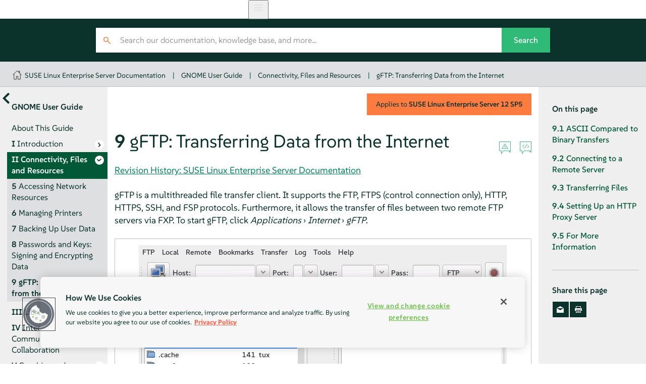

--- FILE ---
content_type: text/html
request_url: https://documentation.suse.com/sles/12-SP5/html/SLES-all/cha-gnome-gftp.html
body_size: 5722
content:
<?xml version="1.0" encoding="UTF-8" standalone="no"?>
<!DOCTYPE html>
<html lang="en" xml:lang="en" xmlns="http://www.w3.org/1999/xhtml"><head><title>gFTP: Transferring Data from the Internet | GNOME User Guide | SLES 12 SP5</title><meta charset="utf-8"/><meta content="width=device-width, initial-scale=1.0, user-scalable=yes" name="viewport"/><link href="static/css/style.css" rel="stylesheet" type="text/css"/>
<link href="http://purl.org/dc/elements/1.1/" rel="schema.dc"/><link href="http://purl.org/dc/terms/" rel="schema.dcterms"/>
<meta content="2023-03-14" name="dcterms.modified"/><meta content="2023-03-14" name="dcterms.created"/><meta content="gFTP: Transferring Data from the Internet | SLES 12 SP5" name="title"/>
<meta content="gFTP is a multithreaded file transfer client. It supports the FTP, FTPS (control connection only), HTTP, HTTPS, SSH, and FSP protocols. Furthermore, it al…" name="description"/>
<meta content="SUSE Linux Enterprise Server" name="product-name"/>
<meta content="12 SP5" name="product-number"/>
<meta content="GNOME User Guide" name="book-title"/>
<meta content="Chapter 9. gFTP: Transferring Data from the Internet" name="chapter-title"/>
<meta content="https://bugzilla.suse.com/enter_bug.cgi" name="tracker-url"/>
<meta content="bsc" name="tracker-type"/>
<meta content="julia.faltenbacher@suse.com" name="tracker-bsc-assignee"/>
<meta content="Documentation" name="tracker-bsc-component"/>
<meta content="SUSE Linux Enterprise Server 12 SP5" name="tracker-bsc-product"/>
<meta content="SUSE" name="publisher"/>
<meta content="https://documentation.suse.com/sles/12-SP5/html/SLES-all/cha-gnome-gftp.html" property="og:url"/>
<meta content="https://documentation.suse.com/sles/12-SP5/html/SLES-all/https://documentation.suse.com/sles/12-SP5/html/SLES-all/document.jpg" property="og:image"/>
<meta content="DAPS 4.0.beta12 (https://opensuse.github.io/daps) using SUSE XSL Stylesheets 2.95.27 (based on DocBook XSL Stylesheets 1.79.2) - chunked" name="generator"/>
<meta content="GNOME User Guide" property="og:title"/>
<meta content="Use the GNOME desktop" property="og:description"/>
<meta content="article" property="og:type"/>
<meta content="summary" name="twitter:card"/>
<meta content="https://documentation.suse.com/sles/12-SP5/html/SLES-all/document.jpg" name="twitter:image"/>
<meta content="GNOME User Guide" name="twitter:title"/>
<meta content="Use the GNOME desktop" name="twitter:description"/>
<meta content="@SUSE" name="twitter:site"/>
<script type="application/ld+json">{
    "@context": "https://schema.org",
    "@type": ["TechArticle"],
    "image": "https://www.suse.com/assets/img/suse-white-logo-green.svg",
    "name": "gFTP: Transferring Data from the Internet | SUSE Linux Enterprise Server 12 SP5",
     "isPartOf": {
      "@type": "CreativeWorkSeries",
      "name": "Products &amp; Solutions"
    },
    
    "inLanguage": "en",
    

    "headline": "gFTP: Transferring Data from the Internet",
  
    "description": "gFTP is a multithreaded file transfer client. It supports the FTP, FTPS (control connection only), HTTP, HTTPS, SSH, and FSP protocols. Furthermore, …",
      
    "author": [
      {
        "@type": "Corporation",
        "name": "SUSE Product &amp; Solution Documentation Team",
        "url": "https://www.suse.com/assets/img/suse-white-logo-green.svg"
      }
    ],
      
    "dateModified": "2023-03-14T00:00+02:00",
      
    "datePublished": "2023-03-14T00:00+02:00",
      

    "about": [
      
    ],
  
    "sameAs": [
          "https://www.facebook.com/SUSEWorldwide/about",
          "https://www.youtube.com/channel/UCHTfqIzPKz4f_dri36lAQGA",
          "https://twitter.com/SUSE",
          "https://www.linkedin.com/company/suse"
    ],
    "publisher": {
      "@type": "Corporation",
      "name": "SUSE",
      "url": "https://documentation.suse.com",
      "logo": {
        "@type": "ImageObject",
        "url": "https://www.suse.com/assets/img/suse-white-logo-green.svg"
      }
    }
  }</script>
<!--SUSE Header head--><script type="module">
     import { defineCustomElements, setAssetPath } from 'https://d12w0ryu9hjsx8.cloudfront.net/shared-header/1.9/shared-header.esm.js';
     defineCustomElements();
     setAssetPath("https://d12w0ryu9hjsx8.cloudfront.net/shared-header/1.9/assets");
   </script>
<link as="style" href="https://documentation.suse.com/docserv/res/fonts/suse/suse.css" onload="this.rel='stylesheet'" rel="preload" type="text/css"/><script src="static/js/script-purejs.js" type="text/javascript"> </script><script src="static/js/highlight.js" type="text/javascript"> </script><script>hljs.highlightAll();</script><script type="text/javascript">
if (window.location.protocol.toLowerCase() != 'file:') {
  var externalScript1 = document.createElement("script");
  externalScript1.src = "/docserv/res/extra.js";
  document.head.appendChild(externalScript1);
}
      </script><meta content="https://github.com/SUSE/doc-sle/edit/maintenance/SLE12SP5/xml/apps_gftp.xml" name="edit-url"/><script src="static/js/hide-lang-switcher.js" type="text/javascript"> </script><link href="https://documentation.suse.com/sles/12-SP5/html/SLES-all/cha-gnome-gftp.html" rel="canonical"/><link href="https://documentation.suse.com/sles/12-SP5/html/SLES-all/cha-gnome-gftp.html" hreflang="x-default" rel="alternate"/><link href="https://documentation.suse.com/de-de/sles/12-SP5/html/SLES-all/cha-gnome-gftp.html" hreflang="de-de" rel="alternate"/><link href="https://documentation.suse.com/sles/12-SP5/html/SLES-all/cha-gnome-gftp.html" hreflang="en-us" rel="alternate"/><link href="https://documentation.suse.com/ja-jp/sles/12-SP5/html/SLES-all/cha-gnome-gftp.html" hreflang="ja-jp" rel="alternate"/><link href="https://documentation.suse.com/pt-br/sles/12-SP5/html/SLES-all/cha-gnome-gftp.html" hreflang="pt-br" rel="alternate"/><link href="https://documentation.suse.com/zh-cn/sles/12-SP5/html/SLES-all/cha-gnome-gftp.html" hreflang="zh-cn" rel="alternate"/></head><body class="disable-language-switcher wide offline js-off"><!-- SUSE Header --><shared-header enable-search="false" language="en" languages='{      "en": { "label": "English", "url": "https://documentation.suse.com/en-us/" },      "de": { "label": "Deutsch", "url": "https://documentation.suse.com/de-de/" },      "fr": { "label": "Français", "url": "https://documentation.suse.com/fr-fr/" },      "es": { "label": "Español", "url": "https://documentation.suse.com/es-es/" },      "zh_CN": { "label": "中文", "url": "https://documentation.suse.com/zh-cn/" },      "pt_BR": { "label": "Português Brasileiro", "url": "https://documentation.suse.com/pt-br/" }     }'> </shared-header><div class="crumbs"><div class="growth-inhibitor"><a class="crumb overview-link" href="/" title="documentation.suse.com"></a><a class="crumb" href="index.html">SUSE Linux Enterprise Server Documentation</a><span class="sep">|</span><a class="crumb" href="book-gnomeuser.html">GNOME User Guide</a><span class="sep">|</span><a class="crumb" href="part-gnome-manage.html">Connectivity, Files and Resources</a><span class="sep">|</span><a class="crumb" href="cha-gnome-gftp.html">gFTP: Transferring Data from the Internet</a></div></div><main id="_content"><nav class="side-toc" id="_side-toc-overall" tabindex="0"><button id="_open-document-overview" title="More documents"> </button><div class="side-title">GNOME User Guide</div><ol role="list"><li role="listitem"><a class="" href="pre-gnome-about.html"><span class="title-number"> </span><span class="title-name">About This Guide</span></a></li><li role="listitem"><a class="has-children" href="part-gnome-desktop.html"><span class="title-number">I </span><span class="title-name">Introduction</span></a><ol role="list"><li role="listitem"><a class="" href="cha-gnomeuser-start.html"><span class="title-number">1 </span><span class="title-name">Getting Started with the GNOME Desktop</span></a></li><li role="listitem"><a class="" href="cha-gnomeuser-use.html"><span class="title-number">2 </span><span class="title-name">Working with Your Desktop</span></a></li><li role="listitem"><a class="" href="cha-gnome-settings.html"><span class="title-number">3 </span><span class="title-name">Customizing Your Settings</span></a></li><li role="listitem"><a class="" href="cha-gnome-accessibility.html"><span class="title-number">4 </span><span class="title-name">Assistive Technologies</span></a></li></ol></li><li class="active" role="listitem"><a class="has-children you-are-here" href="part-gnome-manage.html"><span class="title-number">II </span><span class="title-name">Connectivity, Files and Resources</span></a><ol role="list"><li role="listitem"><a class="" href="cha-gnome-network.html"><span class="title-number">5 </span><span class="title-name">Accessing Network Resources</span></a></li><li role="listitem"><a class="" href="cha-gnome-print.html"><span class="title-number">6 </span><span class="title-name">Managing Printers</span></a></li><li role="listitem"><a class="" href="cha-userbackup.html"><span class="title-number">7 </span><span class="title-name">Backing Up User Data</span></a></li><li role="listitem"><a class="" href="cha-gnome-crypto.html"><span class="title-number">8 </span><span class="title-name">Passwords and Keys: Signing and Encrypting Data</span></a></li><li role="listitem"><a class="you-are-here" href="cha-gnome-gftp.html"><span class="title-number">9 </span><span class="title-name">gFTP: Transferring Data from the Internet</span></a></li></ol></li><li role="listitem"><a class="has-children" href="part-ooo.html"><span class="title-number">III </span><span class="title-name">LibreOffice</span></a><ol role="list"><li role="listitem"><a class="" href="cha-lo-oview.html"><span class="title-number">10 </span><span class="title-name">LibreOffice: the office suite</span></a></li><li role="listitem"><a class="" href="cha-lo-writer.html"><span class="title-number">11 </span><span class="title-name">LibreOffice Writer</span></a></li><li role="listitem"><a class="" href="cha-lo-calc.html"><span class="title-number">12 </span><span class="title-name">LibreOffice Calc</span></a></li><li role="listitem"><a class="" href="cha-lo-various.html"><span class="title-number">13 </span><span class="title-name">LibreOffice Impress, Base, Draw, and Math</span></a></li></ol></li><li role="listitem"><a class="has-children" href="part-communication.html"><span class="title-number">IV </span><span class="title-name">Internet, Communication and Collaboration</span></a><ol role="list"><li role="listitem"><a class="" href="cha-firefox.html"><span class="title-number">14 </span><span class="title-name">Firefox: Browsing the Web</span></a></li><li role="listitem"><a class="" href="cha-gnome-evolution.html"><span class="title-number">15 </span><span class="title-name">Evolution: E-Mailing and Calendaring</span></a></li><li role="listitem"><a class="" href="cha-gnome-empathy.html"><span class="title-number">16 </span><span class="title-name">Empathy: Instant Messaging</span></a></li><li role="listitem"><a class="" href="cha-ekiga.html"><span class="title-number">17 </span><span class="title-name">Ekiga: Using Voice over IP</span></a></li></ol></li><li role="listitem"><a class="has-children" href="part-graphics.html"><span class="title-number">V </span><span class="title-name">Graphics and Multimedia</span></a><ol role="list"><li role="listitem"><a class="" href="cha-gimp.html"><span class="title-number">18 </span><span class="title-name">GIMP: Manipulating Graphics</span></a></li><li role="listitem"><a class="" href="cha-gnome-totem.html"><span class="title-number">19 </span><span class="title-name">GNOME Videos</span></a></li><li role="listitem"><a class="" href="cha-gnome-burn.html"><span class="title-number">20 </span><span class="title-name">Brasero: Burning CDs and DVDs</span></a></li></ol></li><li role="listitem"><a class="" href="cha-userhelp.html"><span class="title-number">A </span><span class="title-name">Help and Documentation</span></a></li><li role="listitem"><a class="" href="bk03apb.html"><span class="title-number">B </span><span class="title-name">GNU licenses</span></a></li> </ol><div id="_document-overview"><ol role="list"><li role="listitem"><a href="book-sle-admin.html"><span class="title-name">Administration Guide</span></a></li><li role="listitem"><a href="book-sle-deployment.html"><span class="title-name">Deployment Guide</span></a></li><li role="listitem"><a href="book-gnomeuser.html"><span class="title-name">GNOME User Guide</span></a></li><li role="listitem"><a href="book-autoyast.html"><span class="title-name">AutoYaST</span></a></li><li role="listitem"><a href="book-security.html"><span class="title-name">Security and Hardening Guide</span></a></li><li role="listitem"><a href="book-sle-tuning.html"><span class="title-name">System Analysis and Tuning Guide</span></a></li><li role="listitem"><a href="book-smt.html"><span class="title-name">SMT Guide</span></a></li><li role="listitem"><a href="stor-admin.html"><span class="title-name">Storage Administration Guide</span></a></li><li role="listitem"><a href="book-hardening.html"><span class="title-name">Hardening Guide</span></a></li><li role="listitem"><a href="book-virt.html"><span class="title-name">Virtualization Guide</span></a></li><li role="listitem"><a href="book-sles-docker.html"><span class="title-name">Docker Open Source Engine Guide</span></a></li><li role="listitem"><a href="art-sle-installquick.html"><span class="title-name">Installation Quick Start</span></a></li><li role="listitem"><a href="art-sles-xen2kvmquick.html"><span class="title-name">Xen to KVM Migration Guide</span></a></li><li role="listitem"><a href="article-vt-best-practices.html"><span class="title-name">Virtualization Best Practices</span></a></li></ol></div> </nav><button id="_open-side-toc-overall" title="Contents"> </button><article class="documentation"><button id="_unfold-side-toc-page">On this page</button><section class="chapter" data-id-title="gFTP: Transferring Data from the Internet" id="cha-gnome-gftp"><div class="titlepage"><div><div class="version-info">Applies to  <span class="productname"><span class="productname"><span class="phrase">SUSE Linux Enterprise Server</span></span></span> <span class="productnumber"><span class="productnumber">12 SP5</span></span></div><div><div class="title-container"><h1 class="title"><span class="title-number-name"><span class="title-number">9 </span><span class="title-name">gFTP: Transferring Data from the Internet</span></span> <a class="permalink" href="cha-gnome-gftp.html#" title="Permalink">#</a></h1><div class="icons"><a class="icon-reportbug" target="_blank" title="Report an issue"> </a><a class="icon-editsource" href="https://github.com/SUSE/doc-sle/edit/maintenance/SLE12SP5/xml/apps_gftp.xml" target="_blank" title="Edit source document"> </a></div></div></div><div><div class="titlepage-revhistory"><a aria-label="Revision History: SUSE Linux Enterprise Server Documentation" href="rh-cha-gnome-gftp.html" hreflang="en" target="_blank">Revision History: SUSE Linux Enterprise Server Documentation</a></div></div><div><div class="abstract"><p>
    gFTP is a multithreaded file transfer client. It supports the FTP, FTPS
    (control connection only), HTTP, HTTPS, SSH, and FSP protocols.
    Furthermore, it allows the transfer of files between two remote FTP servers
    via FXP. To start gFTP, click <span class="guimenu">Applications</span> › <span class="guimenu">Internet</span> › <span class="guimenu">gFTP</span>.
   </p></div></div></div></div><div class="figure" id="id-1.5.4.7.3"><div class="figure-contents"><div class="mediaobject"><a href="images/gftp_a.png"><img alt="gFTP—Main Window" src="images/gftp_a.png" title="gFTP—Main Window" width="80%"/></a></div></div><div class="title-container"><div class="figure-title-wrap"><div class="figure-title"><span class="title-number-name"><span class="title-number">Figure 9.1: </span><span class="title-name">gFTP—Main Window </span></span><a class="permalink" href="cha-gnome-gftp.html#id-1.5.4.7.3" title="Permalink">#</a></div></div><div class="icons"><a class="icon-reportbug" target="_blank" title="Report an issue"> </a><a class="icon-editsource" href="https://github.com/SUSE/doc-sle/edit/maintenance/SLE12SP5/xml/apps_gftp.xml" target="_blank" title="Edit source document"> </a></div></div></div><section class="sect1" data-id-title="ASCII Compared to Binary Transfers" id="sec-gnome-gftp-mode"><div class="titlepage"><div><div><div class="title-container"><h2 class="title"><span class="title-number-name"><span class="title-number">9.1 </span><span class="title-name">ASCII Compared to Binary Transfers</span></span> <a class="permalink" href="cha-gnome-gftp.html#sec-gnome-gftp-mode" title="Permalink">#</a></h2><div class="icons"><a class="icon-reportbug" target="_blank" title="Report an issue"> </a><a class="icon-editsource" href="https://github.com/SUSE/doc-sle/edit/maintenance/SLE12SP5/xml/apps_gftp.xml" target="_blank" title="Edit source document"> </a></div></div></div></div></div><p>
   There are two common ways of transferring files via FTP: ASCII and binary.
   <span><em class="emphasis">ASCII</em></span> mode transfers files as text. ASCII files are
   <code class="filename">.txt</code>, <code class="filename">.asp</code>,
   <code class="filename">.html</code>, and <code class="filename">.php</code> files, for
   example. <span><em class="emphasis">Binary</em></span> mode transfers files as raw data.
   Binary files are <code class="filename">.wav</code>, <code class="filename">.jpg</code>,
   <code class="filename">.gif</code>, and <code class="filename">mp3</code> files, for example.
  </p><p>
   To change the transfer mode, click the <span class="guimenu">FTP</span> menu and
   select <span class="guimenu">Binary</span> or <span class="guimenu">Ascii</span>.
  </p><p>
   When transferring ASCII files from Linux/Unix to Windows or vice versa, open
   the <span class="guimenu">Preferences</span> dialog by clicking
   <span class="guimenu">FTP</span> › <span class="guimenu">Preferences</span>.
   Switch to the <span class="guimenu">FTP</span> tab and select <span class="guimenu">Transfer Files
   in ASCII Mode</span> to ensure that newline characters are correctly
   converted. This option will automatically be disabled in Binary mode.
  </p></section><section class="sect1" data-id-title="Connecting to a Remote Server" id="sec-gnome-gftp-connect"><div class="titlepage"><div><div><div class="title-container"><h2 class="title"><span class="title-number-name"><span class="title-number">9.2 </span><span class="title-name">Connecting to a Remote Server</span></span> <a class="permalink" href="cha-gnome-gftp.html#sec-gnome-gftp-connect" title="Permalink">#</a></h2><div class="icons"><a class="icon-reportbug" target="_blank" title="Report an issue"> </a><a class="icon-editsource" href="https://github.com/SUSE/doc-sle/edit/maintenance/SLE12SP5/xml/apps_gftp.xml" target="_blank" title="Edit source document"> </a></div></div></div></div></div><p>
   To connect to a remote server, do the following:
  </p><div class="procedure"><div class="procedure-contents"><ol class="procedure" type="1"><li class="step"><p>
     Click <span class="guimenu">Remote</span> › <span class="guimenu">Open
     Location</span>.
    </p></li><li class="step"><p>
     Specify a URL to connect to and click <span class="guimenu">Connect</span>.
    </p></li><li class="step"><p>
     Specify your user name and click <span class="guimenu">Connect</span>. Then specify
     your password and click <span class="guimenu">Connect</span>. To connect
     anonymously, leave the user name blank.
    </p></li><li class="step"><p>
     If the connection is successful, the right part of the gFTP window lists
     files from the remote computer. The file listing on the left side
     continues to show files from your local computer. You can now upload and
     download files via drag and drop or by using the arrow buttons.
    </p></li></ol></div></div><p>
   To bookmark a site you access frequently, click <span class="guimenu">Bookmarks</span> › <span class="guimenu">Add Bookmark</span>.
   Specify a name for the bookmark, then click <span class="guimenu">Add</span>. The new
   bookmark is added to your list of bookmarks.
  </p></section><section class="sect1" data-id-title="Transferring Files" id="sec-gnome-gftp-transfer"><div class="titlepage"><div><div><div class="title-container"><h2 class="title"><span class="title-number-name"><span class="title-number">9.3 </span><span class="title-name">Transferring Files</span></span> <a class="permalink" href="cha-gnome-gftp.html#sec-gnome-gftp-transfer" title="Permalink">#</a></h2><div class="icons"><a class="icon-reportbug" target="_blank" title="Report an issue"> </a><a class="icon-editsource" href="https://github.com/SUSE/doc-sle/edit/maintenance/SLE12SP5/xml/apps_gftp.xml" target="_blank" title="Edit source document"> </a></div></div></div></div></div><p>
   In the following figure, the file list on the right contains the remote
   server's directory of files. The file list on the left side contains your
   local computer's directory of files (on your hard disk or network).
  </p><div class="figure" id="id-1.5.4.7.6.3"><div class="figure-contents"><div class="mediaobject"><a href="images/gftp_transfer.png"><img alt="gFTP File Transfer" src="images/gftp_transfer.png" title="gFTP File Transfer" width="80%"/></a></div></div><div class="title-container"><div class="figure-title-wrap"><div class="figure-title"><span class="title-number-name"><span class="title-number">Figure 9.2: </span><span class="title-name">gFTP File Transfer </span></span><a class="permalink" href="cha-gnome-gftp.html#id-1.5.4.7.6.3" title="Permalink">#</a></div></div><div class="icons"><a class="icon-reportbug" target="_blank" title="Report an issue"> </a><a class="icon-editsource" href="https://github.com/SUSE/doc-sle/edit/maintenance/SLE12SP5/xml/apps_gftp.xml" target="_blank" title="Edit source document"> </a></div></div></div><p>
   To download files, select the files you want to download in the remote list
   of files, then click the arrow button pointing to the left. The progress of
   each download is listed in the field in the middle of the window. If the
   transfer is successful, the files appear in the directory listing on the
   left.
  </p><p>
   To upload a file, select the files you want to upload in your local
   directory listing on the left, then click the arrow button pointing to the
   right. The progress of each download is listed in the field in the middle of
   the window. If the transfer is successful, the files appear in the remote
   directory listing on the right.
  </p><p>
   To modify preferences for your downloads, select <span class="guimenu">FTP</span> › <span class="guimenu">Preferences</span> from the
   menu.
  </p></section><section class="sect1" data-id-title="Setting Up an HTTP Proxy Server" id="sec-gnome-gftp-http-proxy"><div class="titlepage"><div><div><div class="title-container"><h2 class="title"><span class="title-number-name"><span class="title-number">9.4 </span><span class="title-name">Setting Up an HTTP Proxy Server</span></span> <a class="permalink" href="cha-gnome-gftp.html#sec-gnome-gftp-http-proxy" title="Permalink">#</a></h2><div class="icons"><a class="icon-reportbug" target="_blank" title="Report an issue"> </a><a class="icon-editsource" href="https://github.com/SUSE/doc-sle/edit/maintenance/SLE12SP5/xml/apps_gftp.xml" target="_blank" title="Edit source document"> </a></div></div></div></div></div><p>
   To set up an HTTP proxy server, do the following:
  </p><div class="procedure"><div class="procedure-contents"><ol class="procedure" type="1"><li class="step"><p>
     From the menu, select <span class="guimenu">FTP</span> › <span class="guimenu">Preferences</span>, then select the
     <span class="guimenu">FTP</span> tab.
    </p></li><li class="step"><p>
     Enter the <span class="guimenu">Proxy hostname</span> and <span class="guimenu">Proxy
     port</span>. If applicable, also provide your login credentials for the
     proxy server. Choose a proxy type from the <span class="guimenu">Proxy Server
     Type</span> drop-down box.
    </p></li><li class="step"><p>
     Click the <span class="guimenu">HTTP</span> tab, and enter the same proxy server
     information in the dialog as described above. Port numbers for FTP and
     HTTP proxy may differ. 
    </p></li><li class="step"><p>
     Click <span class="guimenu">OK</span>.
    </p></li></ol></div></div></section><section class="sect1" data-id-title="For More Information" id="sec-gnome-gftp-moreinfos"><div class="titlepage"><div><div><div class="title-container"><h2 class="title"><span class="title-number-name"><span class="title-number">9.5 </span><span class="title-name">For More Information</span></span> <a class="permalink" href="cha-gnome-gftp.html#sec-gnome-gftp-moreinfos" title="Permalink">#</a></h2><div class="icons"><a class="icon-reportbug" target="_blank" title="Report an issue"> </a><a class="icon-editsource" href="https://github.com/SUSE/doc-sle/edit/maintenance/SLE12SP5/xml/apps_gftp.xml" target="_blank" title="Edit source document"> </a></div></div></div></div></div><p>
   You can find more information about gFTP at
   <a class="link" href="http://www.gftp.org" target="_blank">http://www.gftp.org</a>.
  </p></section></section><nav class="bottom-pagination"><div><a class="pagination-link prev" href="cha-gnome-crypto.html"><span class="pagination-relation">Previous</span><span class="pagination-label"><span class="title-number">Chapter 8 </span>Passwords and Keys: Signing and Encrypting Data</span></a> </div><div><a class="pagination-link next" href="part-ooo.html"><span class="pagination-relation">Next</span><span class="pagination-label"><span class="title-number">Part III </span>LibreOffice</span></a> </div></nav></article><aside class="side-toc" id="_side-toc-page"><div class="side-title">On this page</div><div class="toc"><ul><li><span class="sect1"><a href="cha-gnome-gftp.html#sec-gnome-gftp-mode"><span class="title-number">9.1 </span><span class="title-name">ASCII Compared to Binary Transfers</span></a></span></li><li><span class="sect1"><a href="cha-gnome-gftp.html#sec-gnome-gftp-connect"><span class="title-number">9.2 </span><span class="title-name">Connecting to a Remote Server</span></a></span></li><li><span class="sect1"><a href="cha-gnome-gftp.html#sec-gnome-gftp-transfer"><span class="title-number">9.3 </span><span class="title-name">Transferring Files</span></a></span></li><li><span class="sect1"><a href="cha-gnome-gftp.html#sec-gnome-gftp-http-proxy"><span class="title-number">9.4 </span><span class="title-name">Setting Up an HTTP Proxy Server</span></a></span></li><li><span class="sect1"><a href="cha-gnome-gftp.html#sec-gnome-gftp-moreinfos"><span class="title-number">9.5 </span><span class="title-name">For More Information</span></a></span></li></ul></div><div class="side-title">Share this page</div><ul class="share"><li><a href="#" id="_share-mail" title="E-Mail"> </a></li><li><a href="#" id="_print-button" title="Print this page"> </a></li></ul> </aside></main><footer id="_footer"><div class="growth-inhibitor"><div class="copy"><span class="copy__rights">© SUSE  2026</span></div></div></footer></body></html>

--- FILE ---
content_type: application/javascript; charset=utf-8
request_url: https://documentation.suse.com/sles/12-SP5/html/SLES-all/static/js/hide-lang-switcher.js
body_size: 466
content:
// Hides the language switcher on the SUSE header
var interval = setInterval(function () {
   var sharedHeader = document.querySelector("shared-header");
   var header = document.querySelector("header");

   if (header) {
      clearInterval(interval);
   } else if (sharedHeader) {
      var dropdown = document.querySelector('shared-header').shadowRoot.querySelector('suse-pl-dropdown');
      if (dropdown) {
        dropdown.style.display = "none";
        clearInterval(interval);
      }
   }
}, 100);


--- FILE ---
content_type: image/svg+xml
request_url: https://documentation.suse.com/sles/12-SP5/html/SLES-all/static/images/edit-source-green.svg
body_size: 560
content:
<svg class="source_svg" xmlns="http://www.w3.org/2000/svg" width="23.07" height="26.21" viewBox="0 0 6.1032359 6.9357145" version="1.1"><path fill="none" stroke="#30ba78" stroke-width="0.264583px" d="m 0.1327732,0.13229144 5.8381716,1.076e-5 -3.6e-6,4.7625 -3.7041668,1.21e-5 -1.0583335,1.6009044 -1.07e-5,-1.6009045 -1.05833339,5.9e-6 z M 3.9857659,1.7577095 4.8046844,2.5766279 3.985766,3.3955459 M 2.2976362,1.7577096 1.4787181,2.5766278 2.297636,3.3955459 M 3.6535249,1.5529801 2.6298773,3.6002755" /></svg>
